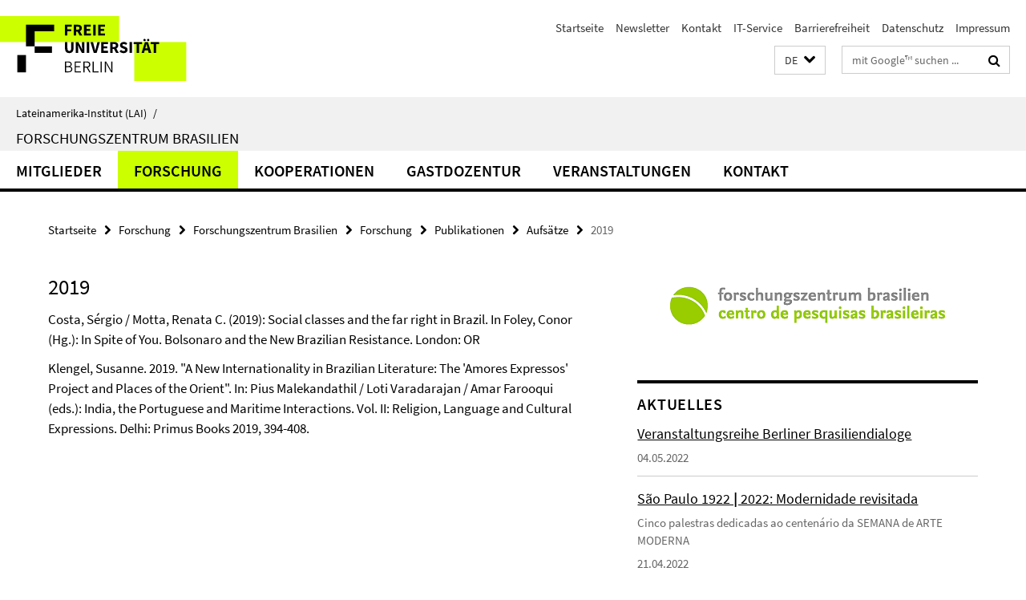

--- FILE ---
content_type: text/html; charset=utf-8
request_url: https://www.lai.fu-berlin.de/forschung/brasil/index.html?comp=navbar&irq=1&pm=0
body_size: 1471
content:
<!-- BEGIN Fragment default/26011920/navbar-wrapper/23221206/1738601321/?021618:1800 -->
<!-- BEGIN Fragment default/26011920/navbar/ad2d3bfb3f88328cd9e52d1c3a046b5c90b8ae90/?014618:86400 -->
<nav class="main-nav-container no-print nocontent" style="display: none;"><div class="container main-nav-container-inner"><div class="main-nav-scroll-buttons" style="display:none"><div id="main-nav-btn-scroll-left" role="button"><div class="fa fa-angle-left"></div></div><div id="main-nav-btn-scroll-right" role="button"><div class="fa fa-angle-right"></div></div></div><div class="main-nav-toggle"><span class="main-nav-toggle-text">Menü</span><span class="main-nav-toggle-icon"><span class="line"></span><span class="line"></span><span class="line"></span></span></div><ul class="main-nav level-1" id="fub-main-nav"><li class="main-nav-item level-1" data-index="0" data-menu-item-path="/forschung/brasil/mitglieder" data-menu-shortened="0" id="main-nav-item-mitglieder"><a class="main-nav-item-link level-1" href="/forschung/brasil/mitglieder/index.html">Mitglieder</a></li><li class="main-nav-item level-1" data-index="1" data-menu-item-path="/forschung/brasil/forschung" data-menu-shortened="0" id="main-nav-item-forschung"><a class="main-nav-item-link level-1" href="/forschung/brasil/forschung/index.html">Forschung</a></li><li class="main-nav-item level-1" data-index="2" data-menu-item-path="/forschung/brasil/kooperationen" data-menu-shortened="0" id="main-nav-item-kooperationen"><a class="main-nav-item-link level-1" href="/forschung/brasil/kooperationen/index.html">Kooperationen</a></li><li class="main-nav-item level-1 has-children" data-index="3" data-menu-item-path="/forschung/brasil/gastprofessur" data-menu-shortened="0" id="main-nav-item-gastprofessur"><a class="main-nav-item-link level-1" href="/forschung/brasil/gastprofessur/index.html">Gastdozentur</a><div class="icon-has-children"><div class="fa fa-angle-right"></div><div class="fa fa-angle-down"></div><div class="fa fa-angle-up"></div></div><div class="container main-nav-parent level-2" style="display:none"><a class="main-nav-item-link level-1" href="/forschung/brasil/gastprofessur/index.html"><span>Zur Übersichtsseite Gastdozentur</span></a></div><ul class="main-nav level-2"><li class="main-nav-item level-2 " data-menu-item-path="/forschung/brasil/gastprofessur/gastdozent_innen"><a class="main-nav-item-link level-2" href="/forschung/brasil/gastprofessur/gastdozent_innen/index.html">Gastdozent*innen</a></li><li class="main-nav-item level-2 has-children" data-menu-item-path="/forschung/brasil/gastprofessur/weitere_lehre_mit_brasilienbezug"><a class="main-nav-item-link level-2" href="/forschung/brasil/gastprofessur/weitere_lehre_mit_brasilienbezug/index.html">Weitere Lehre am Institut mit Brasilienbezug</a><div class="icon-has-children"><div class="fa fa-angle-right"></div><div class="fa fa-angle-down"></div><div class="fa fa-angle-up"></div></div><ul class="main-nav level-3"><li class="main-nav-item level-3 " data-menu-item-path="/forschung/brasil/gastprofessur/weitere_lehre_mit_brasilienbezug/ws_2022_23"><a class="main-nav-item-link level-3" href="/forschung/brasil/gastprofessur/weitere_lehre_mit_brasilienbezug/ws_2022_23/index.html">Wintersemester 2022/23</a></li><li class="main-nav-item level-3 " data-menu-item-path="/forschung/brasil/gastprofessur/weitere_lehre_mit_brasilienbezug/ws_2023_24"><a class="main-nav-item-link level-3" href="/forschung/brasil/gastprofessur/weitere_lehre_mit_brasilienbezug/ws_2023_24/index.html">Wintersemester 2023/24</a></li><li class="main-nav-item level-3 " data-menu-item-path="/forschung/brasil/gastprofessur/weitere_lehre_mit_brasilienbezug/ws_2024_25"><a class="main-nav-item-link level-3" href="/forschung/brasil/gastprofessur/weitere_lehre_mit_brasilienbezug/ws_2024_25/index.html">Wintersemester 2024/2025</a></li><li class="main-nav-item level-3 " data-menu-item-path="/forschung/brasil/gastprofessur/weitere_lehre_mit_brasilienbezug/01_sose_2015"><a class="main-nav-item-link level-3" href="/forschung/brasil/gastprofessur/weitere_lehre_mit_brasilienbezug/01_sose_2015/index.html">Sommersemester 2015</a></li><li class="main-nav-item level-3 " data-menu-item-path="/forschung/brasil/gastprofessur/weitere_lehre_mit_brasilienbezug/sose_2017"><a class="main-nav-item-link level-3" href="/forschung/brasil/gastprofessur/weitere_lehre_mit_brasilienbezug/sose_2017/index.html">Sommersemester 2017</a></li><li class="main-nav-item level-3 " data-menu-item-path="/forschung/brasil/gastprofessur/weitere_lehre_mit_brasilienbezug/sose_2018"><a class="main-nav-item-link level-3" href="/forschung/brasil/gastprofessur/weitere_lehre_mit_brasilienbezug/sose_2018/index.html">Sommersemester 2018</a></li><li class="main-nav-item level-3 " data-menu-item-path="/forschung/brasil/gastprofessur/weitere_lehre_mit_brasilienbezug/sose_2019"><a class="main-nav-item-link level-3" href="/forschung/brasil/gastprofessur/weitere_lehre_mit_brasilienbezug/sose_2019/index.html">Sommersemester 2019</a></li><li class="main-nav-item level-3 " data-menu-item-path="/forschung/brasil/gastprofessur/weitere_lehre_mit_brasilienbezug/sose_2020"><a class="main-nav-item-link level-3" href="/forschung/brasil/gastprofessur/weitere_lehre_mit_brasilienbezug/sose_2020/index.html">Sommersemester 2020 (digital)</a></li><li class="main-nav-item level-3 " data-menu-item-path="/forschung/brasil/gastprofessur/weitere_lehre_mit_brasilienbezug/sose_2021"><a class="main-nav-item-link level-3" href="/forschung/brasil/gastprofessur/weitere_lehre_mit_brasilienbezug/sose_2021/index.html">Sommersemester 2021 (digital)</a></li><li class="main-nav-item level-3 " data-menu-item-path="/forschung/brasil/gastprofessur/weitere_lehre_mit_brasilienbezug/sose_2022"><a class="main-nav-item-link level-3" href="/forschung/brasil/gastprofessur/weitere_lehre_mit_brasilienbezug/sose_2022/index.html">Sommersemester 2022</a></li><li class="main-nav-item level-3 " data-menu-item-path="/forschung/brasil/gastprofessur/weitere_lehre_mit_brasilienbezug/sose_2023"><a class="main-nav-item-link level-3" href="/forschung/brasil/gastprofessur/weitere_lehre_mit_brasilienbezug/sose_2023/index.html">Sommersemester 2023</a></li><li class="main-nav-item level-3 " data-menu-item-path="/forschung/brasil/gastprofessur/weitere_lehre_mit_brasilienbezug/sose_2024"><a class="main-nav-item-link level-3" href="/forschung/brasil/gastprofessur/weitere_lehre_mit_brasilienbezug/sose_2024/index.html">Sommersemester 2024</a></li><li class="main-nav-item level-3 " data-menu-item-path="/forschung/brasil/gastprofessur/weitere_lehre_mit_brasilienbezug/02_ws_2015_16"><a class="main-nav-item-link level-3" href="/forschung/brasil/gastprofessur/weitere_lehre_mit_brasilienbezug/02_ws_2015_16/index.html">Wintersemester 2015/16</a></li><li class="main-nav-item level-3 " data-menu-item-path="/forschung/brasil/gastprofessur/weitere_lehre_mit_brasilienbezug/ws_2016_17"><a class="main-nav-item-link level-3" href="/forschung/brasil/gastprofessur/weitere_lehre_mit_brasilienbezug/ws_2016_17/index.html">Wintersemester 2016/17</a></li><li class="main-nav-item level-3 " data-menu-item-path="/forschung/brasil/gastprofessur/weitere_lehre_mit_brasilienbezug/ws_2017_18"><a class="main-nav-item-link level-3" href="/forschung/brasil/gastprofessur/weitere_lehre_mit_brasilienbezug/ws_2017_18/index.html">Wintersemester 2017/18</a></li><li class="main-nav-item level-3 " data-menu-item-path="/forschung/brasil/gastprofessur/weitere_lehre_mit_brasilienbezug/ws_2018_19"><a class="main-nav-item-link level-3" href="/forschung/brasil/gastprofessur/weitere_lehre_mit_brasilienbezug/ws_2018_19/index.html">Wintersemester 2018/19</a></li><li class="main-nav-item level-3 " data-menu-item-path="/forschung/brasil/gastprofessur/weitere_lehre_mit_brasilienbezug/ws_2019_20"><a class="main-nav-item-link level-3" href="/forschung/brasil/gastprofessur/weitere_lehre_mit_brasilienbezug/ws_2019_20/index.html">Wintersemester 2019/20</a></li><li class="main-nav-item level-3 " data-menu-item-path="/forschung/brasil/gastprofessur/weitere_lehre_mit_brasilienbezug/ws_2020_21"><a class="main-nav-item-link level-3" href="/forschung/brasil/gastprofessur/weitere_lehre_mit_brasilienbezug/ws_2020_21/index.html">Wintersemester 2020/21</a></li><li class="main-nav-item level-3 " data-menu-item-path="/forschung/brasil/gastprofessur/weitere_lehre_mit_brasilienbezug/ws_2021_22"><a class="main-nav-item-link level-3" href="/forschung/brasil/gastprofessur/weitere_lehre_mit_brasilienbezug/ws_2021_22/index.html">Wintersemester 2021/22</a></li></ul></li></ul></li><li class="main-nav-item level-1 has-children" data-index="4" data-menu-item-path="/forschung/brasil/veranstaltungsarchiv" data-menu-shortened="0" id="main-nav-item-veranstaltungsarchiv"><a class="main-nav-item-link level-1" href="/forschung/brasil/veranstaltungsarchiv/index.html">Veranstaltungen</a><div class="icon-has-children"><div class="fa fa-angle-right"></div><div class="fa fa-angle-down"></div><div class="fa fa-angle-up"></div></div><div class="container main-nav-parent level-2" style="display:none"><a class="main-nav-item-link level-1" href="/forschung/brasil/veranstaltungsarchiv/index.html"><span>Zur Übersichtsseite Veranstaltungen</span></a></div><ul class="main-nav level-2"><li class="main-nav-item level-2 " data-menu-item-path="/forschung/brasil/veranstaltungsarchiv/veranstaltungen_2022"><a class="main-nav-item-link level-2" href="/forschung/brasil/veranstaltungsarchiv/veranstaltungen_2022/index.html">Veranstaltungen/Eventos 2022</a></li><li class="main-nav-item level-2 " data-menu-item-path="/forschung/brasil/veranstaltungsarchiv/veranstaltungen_2023"><a class="main-nav-item-link level-2" href="/forschung/brasil/veranstaltungsarchiv/veranstaltungen_2023/index.html">Veranstaltungen/Eventos 2023</a></li><li class="main-nav-item level-2 " data-menu-item-path="/forschung/brasil/veranstaltungsarchiv/veranstaltungen_2024"><a class="main-nav-item-link level-2" href="/forschung/brasil/veranstaltungsarchiv/veranstaltungen_2024/index.html">Veranstaltungen/Eventos 2024</a></li><li class="main-nav-item level-2 " data-menu-item-path="/forschung/brasil/veranstaltungsarchiv/veranstaltungen_2021"><a class="main-nav-item-link level-2" href="/forschung/brasil/veranstaltungsarchiv/veranstaltungen_2021/index.html">Veranstaltungen/Eventos 2021</a></li><li class="main-nav-item level-2 " data-menu-item-path="/forschung/brasil/veranstaltungsarchiv/veranstaltungen_2020"><a class="main-nav-item-link level-2" href="/forschung/brasil/veranstaltungsarchiv/veranstaltungen_2020/index.html">Veranstaltungen/Eventos 2020</a></li><li class="main-nav-item level-2 " data-menu-item-path="/forschung/brasil/veranstaltungsarchiv/veranstaltungen_2019"><a class="main-nav-item-link level-2" href="/forschung/brasil/veranstaltungsarchiv/veranstaltungen_2019/index.html">Veranstaltungen/Eventos 2019</a></li><li class="main-nav-item level-2 " data-menu-item-path="/forschung/brasil/veranstaltungsarchiv/veranstaltungen_2018"><a class="main-nav-item-link level-2" href="/forschung/brasil/veranstaltungsarchiv/veranstaltungen_2018/index.html">Veranstaltungen/Eventos 2018</a></li><li class="main-nav-item level-2 " data-menu-item-path="/forschung/brasil/veranstaltungsarchiv/veranstaltungen_2017"><a class="main-nav-item-link level-2" href="/forschung/brasil/veranstaltungsarchiv/veranstaltungen_2017/index.html">Veranstaltungen/Eventos 2017</a></li><li class="main-nav-item level-2 " data-menu-item-path="/forschung/brasil/veranstaltungsarchiv/veranstaltungen_2016"><a class="main-nav-item-link level-2" href="/forschung/brasil/veranstaltungsarchiv/veranstaltungen_2016/index.html">Veranstaltungen/Eventos 2016</a></li><li class="main-nav-item level-2 " data-menu-item-path="/forschung/brasil/veranstaltungsarchiv/veranstaltungen_2015"><a class="main-nav-item-link level-2" href="/forschung/brasil/veranstaltungsarchiv/veranstaltungen_2015/index.html">Veranstaltungen/Eventos 2015</a></li><li class="main-nav-item level-2 " data-menu-item-path="/forschung/brasil/veranstaltungsarchiv/veranstaltungen_2014"><a class="main-nav-item-link level-2" href="/forschung/brasil/veranstaltungsarchiv/veranstaltungen_2014/index.html">Veranstaltungen/Eventos 2014</a></li><li class="main-nav-item level-2 " data-menu-item-path="/forschung/brasil/veranstaltungsarchiv/veranstaltungen_2013"><a class="main-nav-item-link level-2" href="/forschung/brasil/veranstaltungsarchiv/veranstaltungen_2013/index.html">Veranstaltungen/Eventos 2013</a></li><li class="main-nav-item level-2 " data-menu-item-path="/forschung/brasil/veranstaltungsarchiv/veranstaltungen_2025"><a class="main-nav-item-link level-2" href="/forschung/brasil/veranstaltungsarchiv/veranstaltungen_2025/index.html">Veranstaltungen 2025</a></li></ul></li><li class="main-nav-item level-1" data-index="5" data-menu-item-path="/forschung/brasil/kontakt" data-menu-shortened="0" id="main-nav-item-kontakt"><a class="main-nav-item-link level-1" href="/forschung/brasil/kontakt/index.html">Kontakt</a></li></ul></div><div class="main-nav-flyout-global"><div class="container"></div><button id="main-nav-btn-flyout-close" type="button"><div id="main-nav-btn-flyout-close-container"><i class="fa fa-angle-up"></i></div></button></div></nav><script type="text/javascript">$(document).ready(function () { Luise.Navigation.init(); });</script><!-- END Fragment default/26011920/navbar/ad2d3bfb3f88328cd9e52d1c3a046b5c90b8ae90/?014618:86400 -->
<!-- END Fragment default/26011920/navbar-wrapper/23221206/1738601321/?021618:1800 -->


--- FILE ---
content_type: text/html; charset=utf-8
request_url: https://www.lai.fu-berlin.de/forschung/brasil/news_brasil/index.html?irq=1&page=1
body_size: 811
content:
<!-- BEGIN Fragment default/26011920/news-box-wrapper/1/23223018/1715840693/?014811:113 -->
<!-- BEGIN Fragment default/26011920/news-box/1/fb9ebd37e4021e4f296b9345a82e4aed07b137de/?024618:3600 -->
<a href="/forschung/brasil/news_brasil/2022_brasiliendialoge_wahlen_2022.html"><div class="box-news-list-v1-element"><p class="box-news-list-v1-title"><span>Veranstaltungsreihe Berliner Brasiliendialoge</span></p><p class="box-news-list-v1-date">04.05.2022</p></div></a><a href="/forschung/brasil/news_brasil/2022_ciclo_de_palestras_arte_moderna.html"><div class="box-news-list-v1-element"><p class="box-news-list-v1-title"><span>São Paulo 1922 ǀ 2022: Modernidade revisitada</span></p><p class="box-news-list-v1-abstract"> Cinco palestras dedicadas ao centenário da SEMANA de ARTE MODERNA </p><p class="box-news-list-v1-date">21.04.2022</p></div></a><a href="/forschung/brasil/news_brasil/2023_Workshop_A_Centro_Esquerda.html"><div class="box-news-list-v1-element"><p class="box-news-list-v1-title"><span>A Centro-Esquerda No Poder E A Direita À Espreita --- Workshop Brasil 2023</span></p><p class="box-news-list-v1-date">19.04.2022</p></div></a><div class="cms-box-prev-next-nav box-news-list-v1-nav"><a class="cms-box-prev-next-nav-overview box-news-list-v1-nav-overview" href="/forschung/brasil/news_brasil/index.html" rel="contents" role="button" title="Übersicht Aktuelles"><span class="icon-cds icon-cds-overview"></span></a><span class="cms-box-prev-next-nav-arrow-prev disabled box-news-list-v1-nav-arrow-prev" title="zurück blättern"><span class="icon-cds icon-cds-arrow-prev disabled"></span></span><span class="cms-box-prev-next-nav-pagination box-news-list-v1-pagination" title="Seite 1 von insgesamt 3 Seiten"> 1 / 3 </span><span class="cms-box-prev-next-nav-arrow-next box-news-list-v1-nav-arrow-next" data-ajax-url="/forschung/brasil/news_brasil/index.html?irq=1&amp;page=2" onclick="Luise.AjaxBoxNavigation.onClick(event, this)" rel="next" role="button" title="weiter blättern"><span class="icon-cds icon-cds-arrow-next"></span></span></div><!-- END Fragment default/26011920/news-box/1/fb9ebd37e4021e4f296b9345a82e4aed07b137de/?024618:3600 -->
<!-- END Fragment default/26011920/news-box-wrapper/1/23223018/1715840693/?014811:113 -->


--- FILE ---
content_type: text/html; charset=utf-8
request_url: https://www.lai.fu-berlin.de/forschung/brasil/video_medienliste/Video-Datei/index.html?irq=1
body_size: 903
content:
<!-- BEGIN Fragment default/26011920/fu_medien_v2_ordner/xhr/7/51632927/1543587808/?024618:3600 -->
<div class="fu-player fu-player-playlist"><video class="video-js vjs-default-skin" controls="" data-setup="{}" id="cms-player-51632927" poster="" preload="none" webkit-playsinline="webkit-playsinline"><p class="vjs-no-js">To view this video please enable JavaScript, and consider upgrading to a web browser that supports HTML5 video. </p></video></div><script>
  // Playlist
  var plConfig51632927 = {
    fluid : true,
    controlBar : true,
    autoPlayNext : true,
    extractedPlaylist : true,
    
    videos : [
          {
            src : ['https://medien.cedis.fu-berlin.de/cedis_medien/projekte/lai/lai_performance.mp4'],
            poster : '/forschung/brasil/video_medienliste/Video-Datei/video.jpg',
            title : 'Video 1',
                                    copyright : 'Der HTML5-basierte Medienplayer - entwickelt vom Center für Digitale Systeme der Universitätsbibliothek auf Grundlage der Open Source Software Video.js - wird von den webbasierten Systemen der Freien Universität Berlin eingesetzt.',
            type: 'video/mp4'
          }
    ]
  };
  var GlobPl = GlobPl || {};
  (function() {
    if (videojs != undefined) {
      GlobPl.myPlayer = videojs('cms-player-51632927', plConfig51632927);
      if (GlobPl.myPlayer.hasPlugin("advancedPlaylist")) {
        GlobPl.myPlayer.advancedPlaylist( { localInfo : "bingo" } );
      }
      if (GlobPl.myPlayer.hasPlugin("errors")) {
        GlobPl.myPlayer.errors();
      }
//      if (GlobPl.myPlayer.hasPlugin("perSourceBehaviors") && GlobPl.myPlayer.activePlugins_.perSourceBehaviors === undefined ) {
//        GlobPl.myPlayer.perSourceBehaviors();
//      }
    }
  })();
</script><!-- END Fragment default/26011920/fu_medien_v2_ordner/xhr/7/51632927/1543587808/?024618:3600 -->


--- FILE ---
content_type: text/html; charset=utf-8
request_url: https://www.lai.fu-berlin.de/forschung/brasil/termine_brasil/index.html?irq=1&page=1
body_size: 319
content:
<!-- BEGIN Fragment default/26011920/events-wrapper/1//23223086/1715840290/?014717:59 -->
<!-- BEGIN Fragment default/26011920/events/1/e6c6cff68d0646011e0f96d27cd40709a45cb494/23223086/1715840290/?024618:3600 -->
<!-- BEGIN Fragment default/26011920/events-box-wrapper/1/23223086/1715840290/?014717:59 -->
<!-- BEGIN Fragment default/26011920/events-box/solr/1/e6c6cff68d0646011e0f96d27cd40709a45cb494/23223086/1715840290/?024618:3600 -->
<p>keine aktuellen Termine</p><a class="box-event-list-v1-link-all" href="/forschung/brasil/termine_brasil/index.html"><i class="fa fa-chevron-right"></i>Übersicht</a><!-- END Fragment default/26011920/events-box/solr/1/e6c6cff68d0646011e0f96d27cd40709a45cb494/23223086/1715840290/?024618:3600 -->
<!-- END Fragment default/26011920/events-box-wrapper/1/23223086/1715840290/?014717:59 -->
<!-- END Fragment default/26011920/events/1/e6c6cff68d0646011e0f96d27cd40709a45cb494/23223086/1715840290/?024618:3600 -->
<!-- END Fragment default/26011920/events-wrapper/1//23223086/1715840290/?014717:59 -->
